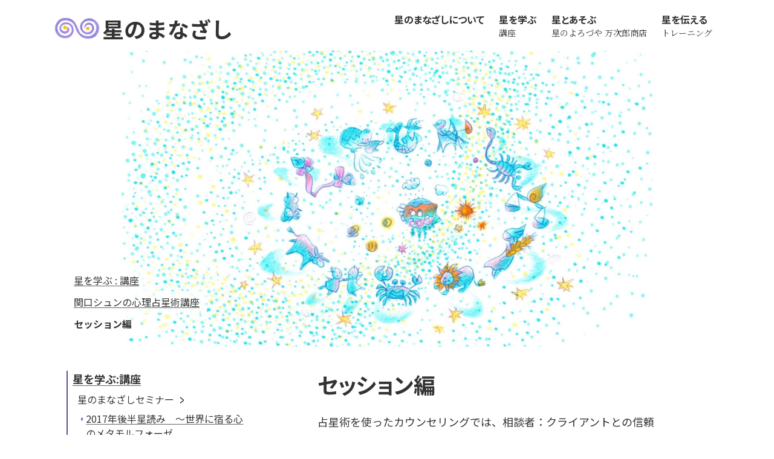

--- FILE ---
content_type: text/html; charset=utf-8
request_url: https://hoshimana.com/learn/seminar/session/
body_size: 3497
content:

        
<!-- for Debug
archive_class : entry-archive
Tmp_Title : セッション編
Tmp_PermaLink : https://hoshimana.com/learn/seminar/session/
Tmp_Description : 
Tmp_Layout : 2カラム
Tmp_Leed : 
-->
<!DOCTYPE html><html lang="ja"><head><meta charset="utf-8" /><title>            セッション編 -
                  星を学ぶ:
        講座 -
    星のまなざし</title><meta name="viewport" content="width=device-width" /><link rel="stylesheet" href="https://fonts.googleapis.com/css?family=Noto+Sans+JP:400,700&amp;subset=japanese"><link rel="stylesheet" href="https://fonts.googleapis.com/css?family=Noto+Serif+JP:400,700&amp;subset=japanese"><link rel="stylesheet" href="/style/main.css" /></head>


<body>
<header class="header">
  <h1 class="header__logo">
  <a href="/" rel="home">
    <img src="/images/logo.jpg" alt="" />
    星のまなざし
  </a>
  </h1>
  <nav class="primaryNav">
    <ul class="primaryNav__list">
      <li class="primaryNav__item -about">
        <a class="primaryNav__link" href="/about">
        <span class="primaryNav__linkTitle">星のまなざしについて</span>
        </a>
      </li>
      <li class="primaryNav__item -learn">
        <a class="primaryNav__link" href="/learn">
        <span class="primaryNav__linkTitle">星を学ぶ</span>
        <small class="primaryNav__linkCaption">講座</small>
        </a>
      </li>
      <li class="primaryNav__item -manabiba">
        <a class="primaryNav__link" href="/manabiba">
        <span class="primaryNav__linkTitle">星とあそぶ</span>
        <small class="primaryNav__linkCaption">
          <span class="u-wsNoWrap">星のよろづや</span>
          <span class="u-dib">万次郎商店</span>
        </small>
        </a>
      </li>
      <li class="primaryNav__item -training">
        <a class="primaryNav__link" href="/training">
        <span class="primaryNav__linkTitle">星を伝える</span>
        <small class="primaryNav__linkCaption u-wsNoWrap">トレーニング</small>
        </a>
      </li>
    </ul>
    </nav>
</header>







<div class="content ">
    <!--  identifier="BlogHeroImage" -->
                                



  
<div class="hero content__hero -cover">
      <div class="hero__body" style="background-image: url(https://hoshimana.com/learn/.assets/thumbnail/learn-i.jpg);">
                <div class="hero__bodyContent -bottomText">
        <div>
          <a class="hero__categoryLink" href="https://hoshimana.com/learn/">
            星を学ぶ :            講座
          </a>
        </div>
                              <div>
              <a class="hero__categoryLink" href="https://hoshimana.com/learn/seminar/">
                関口シュンの心理占星術講座
              </a>
            </div>
                          <div>
          <b class="hero__currentPageTitle">セッション編</b>
        </div>
      </div>
          </div>
</div>

      <main class="content__main main">
      <article class="article">
          <header class="article__header">
  <h1 class="heading -lv1">セッション編</h1>
  </header>

  <div class="userEditArea">
    <p>占星術を使ったカウンセリングでは、相談者：クライアントとの信頼関係が大切です。<br />そのためにどのようにして傾聴と対話の場をつくりだせばよいでしょうか。実際的で実践的なセッションの考え方やマインド、技術といったものをレッスンする講座です。<br /><br /></p>
<p><strong>講座の主な内容</strong><strong><br /></strong>　個人セッションや鑑定では、いきなりホロスコープを一方的に読まずに、まず相談内容を理解するために話をよく聴くことです。わかりづらいことは対話でもって何度も訊ねて確かめていきます。人は共感によって心を許さなければ、なかなか本心を明かせないものです。<br />　相談内容の因をホロスコープに見つけることが出来たら、その解決や乗り越え方もホロスコープから読み取ることができますから、アドバイスは、ホロスコープから導き出し、専門用語を使わずにわかりやすく伝えていきますが、そのアドバイスはあくまでも一つの提案なので、クライアントとの対話や相談によってさらによりよいものを導き出していきます。</p>
<p>これから、心理占星術を使ったセッションをおこなう方や、すでにセッションや鑑定の現場をもって活動している方などのための実践的なレッスンです。</p>
<p>　※とくに関口シュンの心理占星術を受けた方でなくても参加できます。</p>
<p>&nbsp;</p>
<p>&nbsp;</p>
<p>&nbsp;</p>
<p>&nbsp;</p>
    
  </div>
    <footer class="article__footer">
    <div class="pager">    <div class="pager__prev">
    <a href="https://hoshimana.com/learn/seminar/voice/">
      <span class="pager__label">前の記事</span>
      <span class="pager__title">受講者の声</span>
    </a>
  </div>
      <div class="pager__next">
    <a href="https://hoshimana.com/learn/seminar/reading/">
      <span class="pager__label">次の記事</span>
      <span class="pager__title">リーディング編</span>
    </a>
  </div>
  </div>    <div class="u-mb20"></div>
      <div class="breadCrumbs">
    <a class="breadCrumbs__crumb" href="/">
      <span class="breadCrumbs__title">Home</span>
    </a>
    <a class="breadCrumbs__crumb" href="https://hoshimana.com/learn/">
      <span class="breadCrumbs__title">星を学ぶ : 講座</span>
    </a>
          <a class="breadCrumbs__crumb" href="https://hoshimana.com/learn/seminar/">
        <span class="breadCrumbs__title">関口シュンの心理占星術講座</span>
      </a>
        <b class="breadCrumbs__crumb" aria-current="true">
      <span class="breadCrumbs__title">セッション編</span>
    </b>
  </div>

  </footer>

      </article>
    </main>
    <aside class="content__side sideBar">
      
<nav class="sideBar__section blogNav" aria-label="星を学ぶ:講座の記事一覧">  <a class="blogNav__title" href="https://hoshimana.com/learn/">    星を学ぶ:講座  </a>  <ul class="blogNav__nav linkTree">          <li class="linkTree__item">
        <a class="linkTree__link" href="https://hoshimana.com/learn/times/">星のまなざしセミナー</a>
                  <ul class="linkTree__subTree">          <li class="linkTree__subTreeItem">
                          <a class="linkTree__subTreeLink" href="https://hoshimana.com/learn/times/2017-1/">2017年後半星読み　～世界に宿る心のメタモルフォーゼ </a>
                      </li>
                                      <li class="linkTree__subTreeItem">
                          <a class="linkTree__subTreeLink" href="https://hoshimana.com/learn/times/2017/">2017年前半の星読み これからの世界と日本</a>
                      </li>
          </ul>              </li>
          <li class="linkTree__item">
        <a class="linkTree__link" href="https://hoshimana.com/learn/astrology/">関口シュンの心理占星術</a>
                  <ul class="linkTree__subTree">          <li class="linkTree__subTreeItem">
                          <a class="linkTree__subTreeLink" href="https://hoshimana.com/learn/astrology/astrology/">心理占星術とは</a>
                      </li>
                                      <li class="linkTree__subTreeItem">
                          <a class="linkTree__subTreeLink" href="https://hoshimana.com/learn/astrology/12-sign-10-astronomical-body/">12サインと10天体</a>
                      </li>
                                      <li class="linkTree__subTreeItem">
                          <a class="linkTree__subTreeLink" href="https://hoshimana.com/learn/astrology/rudolf-steiner/">ルドルフ・シュタイナーと仏教</a>
                      </li>
          </ul>              </li>
          <li class="linkTree__item">
        <a class="linkTree__link" href="https://hoshimana.com/learn/seminar/">関口シュンの心理占星術講座</a>
                  <ul class="linkTree__subTree">          <li class="linkTree__subTreeItem">
                          <a class="linkTree__subTreeLink" href="https://hoshimana.com/learn/seminar/basic/">基礎編</a>
                      </li>
                                      <li class="linkTree__subTreeItem">
                          <a class="linkTree__subTreeLink" href="https://hoshimana.com/learn/seminar/future/">未来予想編</a>
                      </li>
                                      <li class="linkTree__subTreeItem">
                          <a class="linkTree__subTreeLink" href="https://hoshimana.com/learn/seminar/reading/">リーディング編</a>
                      </li>
                                      <li class="linkTree__subTreeItem">
                          <a class="linkTree__subTreeLink" aria-current="page">セッション編</a>
                      </li>
                                      <li class="linkTree__subTreeItem">
                          <a class="linkTree__subTreeLink" href="https://hoshimana.com/learn/seminar/voice/">受講者の声</a>
                      </li>
                                      <li class="linkTree__subTreeItem">
                          <a class="linkTree__subTreeLink" href="https://hoshimana.com/learn/seminar/curriculums/">カリキュラム</a>
                      </li>
          </ul>              </li>
      </ul></nav>
    </aside>
  </div>
<nav class="siteTree">
  <ul>
    <li><a href="/about">星のまなざしについて</a>
      <ul>
        <li><a href="/about/message">星を読む人、語る人へのメッセージ</a></li>
        <li><a href="/about/profile">主宰:関口シュンのプロフィール</a></li>
      </ul>
    </li>
    <li><a href="/learn">星を学ぶ:講座</a>
      <ul>
        <li><a href="/learn/times">星のまなざしセミナー</a></li>
        <li><a href="/learn/astrology">関口シュンの心理占星術</a>
          <ul>
            <li><a href="/learn/astrology/12-sign-10-astronomical-body.html">12サインと10天体</a></li>
            <li><a href="/learn/astrology/rudolf-steiner.html">ルドルフ・シュタイナーと仏教</a></li>
          </ul>
        </li>
        <li><a href="/learn/seminar">関口シュンの心理占星術講座</a>
          <ul>
            <li><a href="/learn/seminar/basic/">基礎編</a></li>
            <li><a href="/learn/seminar/future/">未来予想編</a></li>
            <li><a href="/learn/seminar/reading/">リーディング編</a>
            <li><a href="/learn/seminar/session/">セッション編</a>
            <li><a href="/learn/seminar/voice/">受講者の声</a></li>
            <li><a href="/learn/seminar/curriculums/">カリキュラム</a></li>
          </ul>
        </li>
      </ul>
    </li>
    <li><a href="/manabiba">星を感じる:対話ワークショップ「星のまなびば」</a>
      <ul>
        <li><a href="/manabiba/about">星のまなびばとは</a></li>
        <li><a href="/manabiba/workshop/">星のまなびばの開催情報＆申し込み</a></li>
      </ul>
    </li>
    <li><a href="/training">星を伝える:トレーニング</a>
      <ul>
        <li><a href="/training/astrology/">占星術個人セッション</a></li>
        <li><a href="/training/manabiba">星のまなびばリーダー</a></li>
      </ul>
    </li>
    <li><a href="/blog">ブログ:関口 シュン ASTERIUM通信</a></li>
    <li><a href="/news">お知らせ</a></li>
    <li><a href="/session.html">関口シュンの個人セッション</a></li>
    <li><a href="/contact.html">お問い合わせ</a></li>
  </ul>
</nav>

<footer class="footer">
<p><small>© 2019 星のまなざし</small></p>
</footer>

<script src="/script/main.js"></script>

<script src="https://form.movabletype.net/dist/parent-loader.js" defer async></script></body>
</html>


--- FILE ---
content_type: text/css
request_url: https://hoshimana.com/style/main.css
body_size: 6002
content:
@charset 'utf-8';/*! normalize.css v8.0.1 | MIT License | github.com/necolas/normalize.css */html{line-height:1.15;-webkit-text-size-adjust:100%}body{margin:0}main{display:block}h1{font-size:2em;margin:.67em 0}hr{box-sizing:content-box;height:0;overflow:visible}pre{font-family:monospace,monospace;font-size:1em}a{background-color:transparent}abbr[title]{border-bottom:none;text-decoration:underline;-webkit-text-decoration:underline dotted;text-decoration:underline dotted}b,strong{font-weight:bolder}code,kbd,samp{font-family:monospace,monospace;font-size:1em}small{font-size:80%}sub,sup{font-size:75%;line-height:0;position:relative;vertical-align:baseline}sub{bottom:-.25em}sup{top:-.5em}img{border-style:none}button,input,optgroup,select,textarea{font-family:inherit;font-size:100%;line-height:1.15;margin:0}button,input{overflow:visible}button,select{text-transform:none}button,[type=button],[type=reset],[type=submit]{-webkit-appearance:button}button::-moz-focus-inner,[type=button]::-moz-focus-inner,[type=reset]::-moz-focus-inner,[type=submit]::-moz-focus-inner{border-style:none;padding:0}button:-moz-focusring,[type=button]:-moz-focusring,[type=reset]:-moz-focusring,[type=submit]:-moz-focusring{outline:1px dotted ButtonText}fieldset{padding:.35em .75em .625em}legend{box-sizing:border-box;color:inherit;display:table;max-width:100%;padding:0;white-space:normal}progress{vertical-align:baseline}textarea{overflow:auto}[type=checkbox],[type=radio]{box-sizing:border-box;padding:0}[type=number]::-webkit-inner-spin-button,[type=number]::-webkit-outer-spin-button{height:auto}[type=search]{-webkit-appearance:textfield;outline-offset:-2px}[type=search]::-webkit-search-decoration{-webkit-appearance:none}::-webkit-file-upload-button{-webkit-appearance:button;font:inherit}details{display:block}summary{display:list-item}template{display:none}[hidden]{display:none}html{color:#333;font-family:Noto Sans JP,"メイリオ",Meiryo,sans-serif;line-height:1.5}body{word-break:break-all}a{color:inherit;text-underline-position:under;-webkit-text-decoration-color:#666;text-decoration-color:#666}table,img{max-width:100%}ul,ol{padding-left:1.33em}figure{margin:1em 0}dt{font-weight:700}dd{margin-left:0}em{font-weight:700;font-style:normal}strong{background-image:linear-gradient(to bottom,transparent,transparent 50%,yellow,yellow 50%)}.article{max-width:44em;padding:0 calc(4.267%*2);line-height:1.75}.article.-focusText{padding:2em 10% 0}.article__info{margin-bottom:2em;font-size:calc(14/16*1em)}.article__publishDate{margin:0}.article__category{display:flex;justify-content:flex-end;margin:0}.article__categoryName{margin-left:0}.article__categoryName:before{margin-right:4px;margin-left:4px;content:"/"}.article__title{margin-top:8px;margin-bottom:40px}.article__body{margin-bottom:60px;line-height:1.7}.article.-focusText .article__body p{margin-bottom:2em}.article__authorTitle{font-size:1.5em}.article__authorImage>img{display:block;width:100%;max-width:225px;margin:0 auto;border-radius:50%}.article__authorName{margin-top:0}.article__snsList{display:flex;padding:0;list-style:none;font-size:calc(14/16*1em)}.article__snsList>li:not(:first-child){margin-left:12px}.articleCard{display:block;text-decoration:none}.articleCard__inner{display:flex}.articleCard__contents{width:70%;max-width:40em}.articleCard__title{margin-top:0;margin-bottom:8px;font-size:calc(18/16*1rem)}a[href].articleCard .articleCard__title{text-decoration:underline}.articleCard__thumbnail{order:2;width:30%;padding-top:12px;padding-left:8px}.articleCard__thumbnail>img{display:block}.articleCard__body{color:#666;font-size:calc(14/16*1rem)}.articleCard__body>:first-child{margin-top:0}.articleCard__body>:last-child{margin-bottom:0}.blogNav{padding-left:8px;border-left:2px solid #5b4d96}.blogNav__title{margin-bottom:8px;font-size:calc(18/16*1rem);font-weight:700}.breadCrumbs{font-size:calc(12/16*1em);-webkit-font-feature-settings:"palt" 1;font-feature-settings:"palt" 1}.breadCrumbs__crumb{text-decoration:none}.breadCrumbs__crumb:not(:last-child):after{display:inline-block;content:">";-webkit-transform:scale(.75,1);transform:scale(.75,1);color:inherit}.breadCrumbs__title{display:inline-block}.button{display:inline-block;overflow:visible;align-items:stretch;box-sizing:content-box;padding:4px 16px;-webkit-user-select:auto;-moz-user-select:auto;-ms-user-select:auto;user-select:auto;text-decoration:none;color:#fff;border-radius:4px;-o-border-image:none;border-image:none;background-color:#796ab7;background-image:none;background-origin:padding-box;font-family:inherit;font-size:inherit;-webkit-appearance:none;-moz-appearance:none;appearance:none}.button.-primary{background-image:linear-gradient(130deg,#5b4d96,#e82174)}.button.-invert{color:#5b4d96;border:1px solid currentColor;background-color:#fff}.button.-link{position:relative}.button.-link:after{position:absolute;top:0;right:4px;bottom:0;content:"→";opacity:.8;color:inherit;font-weight:400}.button.-twitter{background-color:#4ba0eb}.button.-facebook{background-color:#4967ad}.button.-line{background-color:#53b535}.content{box-sizing:border-box;max-width:1100px;margin:0 auto 60px}.content__hero{margin-bottom:20px}.content__main{margin-bottom:60px;padding:0 4.267%}.content__side{margin:0 20px}.content.-full .content__main,.content.-full .content__side{box-sizing:border-box}.dateList{margin:0;padding-left:0;list-style:none}.dateList__item{display:flex;flex-wrap:wrap;padding:8px}.dateList__date{flex-shrink:0;padding-right:16px}.dateList__category{margin:0 8px}.footer{padding:24px 0;color:#fff;background-color:#796ab7}.footer p{margin:0;text-align:center}.frameContainer{display:-ms-grid;display:grid;position:relative}.frameContainer:before{content:"";display:block;padding-bottom:calc(3/4*100%)}.frameContainer.-wide:before{padding-bottom:calc(9/16*100%)}.frameContainer.-square:before{padding-bottom:50%}.frameContainer>*{position:absolute;top:0;right:0;bottom:0;left:0;width:100%;height:100%;margin:0}.grid{display:flex;flex-wrap:wrap;width:100%;--gird__gutter:12px;--gird__gutter--24:24px;--gird__gutter--48:48px}.grid.-gutter{width:calc(100% + var(--gird__gutter));margin:calc(var(--gird__gutter)*-1) 0 0 calc(var(--gird__gutter) * -1)}.grid.-gutter24{width:calc(100% + var(--gird__gutter--24));margin:calc(var(--gird__gutter--24)*-1) 0 0 calc(var(--gird__gutter--24) * -1)}.grid.-gutter48{width:calc(100% + var(--gird__gutter--48));margin:calc(var(--gird__gutter--48)*-1) 0 0 calc(var(--gird__gutter--48) * -1)}.grid.-left{justify-content:flex-start}.grid.-center{justify-content:center}.grid.-right{justify-content:flex-end}.grid.-top{align-items:flex-start}.grid.-middle{align-items:center}.grid.-bottom{align-items:flex-end}.grid__item{box-sizing:border-box}.grid.-gutter>.grid__item{padding:var(--gird__gutter) 0 0 var(--gird__gutter)}.grid.-gutter24>.grid__item{padding:var(--gird__gutter--24) 0 0 var(--gird__gutter--24)}.grid.-gutter48>.grid__item{padding:var(--gird__gutter--48) 0 0 var(--gird__gutter--48)}.grid__item.-col2{width:calc(2/12*100%)}.grid__item.-col3{width:calc(3/12*100%)}.grid__item.-col4{width:calc(4/12*100%)}.grid__item.-col5{width:calc(5/12*100%)}.grid__item.-col6{width:calc(6/12*100%)}.grid__item.-col7{width:calc(7/12*100%)}.grid__item.-col8{width:calc(8/12*100%)}.grid__item.-col9{width:calc(9/12*100%)}.grid__item.-col10{width:calc(10/12*100%)}.grid__item.-col11{width:calc(11/12*100%)}.grid__item.-col12{width:100%}.label{display:inline-block;padding:4px;border-radius:3px;background-color:#eee;font-size:calc(14/16*1em);line-height:1.2}.link.-arrow{text-decoration:none}.link.-arrow:after{display:inline-block;margin-left:.25em;content:">";-webkit-transform:scale(.75,1.5);transform:scale(.75,1.5)}.linkTree{margin:0;padding:0;list-style:none}.linkTree__item:not(:first-child){margin-top:12px}.linkTree__link{position:relative;display:inline-block;padding:8px;text-decoration:none}.linkTree__link:after{display:inline-block;margin-left:8px;content:">";-webkit-transform:scale(.75,1.5);transform:scale(.75,1.5)}.linkTree__subTree{margin:0;padding:0 0 0 .5em;list-style:none}.linkTree__subTreeItem{display:flex;align-items:flex-start}.linkTree__subTreeItem:not(:first-child){margin-top:8px}.linkTree__subTreeItem:before{display:inline-block;width:.3em;height:.3em;margin:0 calc((1em - .3em)/2);content:"";-webkit-transform:translateY(.65em);transform:translateY(.65em);border-radius:50%;background-color:#796ab7;line-height:1}.linkTree__subTreeLink{display:inline-block}.linkTree__subTreeLink[aria-current=true]{font-weight:700}.header{display:flex;flex-wrap:wrap;max-width:1100px;margin:20px auto 8px;padding-right:4.267%;padding-left:4.267%}.header__logo{flex-grow:1;margin:0 0 8px;font-size:calc(24/16*1rem)}.header__logo a{display:inline-flex;align-items:center;text-decoration:none;color:inherit}.header__logo img{height:1em;margin-right:4px}.heading{-webkit-font-smoothing:antialiased;-webkit-font-feature-settings:"palt" 1;font-feature-settings:"palt" 1;line-height:1.25}.heading:first-child{margin-top:0}.heading+.heading{margin-top:12px}.heading.-leed{font-family:Noto Serif JP,sans-serif;font-size:calc(32/16*1em);line-height:1.25}.heading.-lv6{font-size:1em}.heading.-lv5{font-size:calc(18/16*1em)}.heading.-lv4{font-size:calc(20/16*1em)}.heading.-lv3{font-size:calc(24/16*1em)}.heading.-lv2{font-size:calc(28/16*1em);line-height:1.4285714286}.heading.-lv1{font-size:calc(32/16*1em);line-height:1.25}.hero{width:100%}.hero__body{position:relative;padding:8px;background-image:linear-gradient(130deg,#5b4d96,#e82174);background-repeat:no-repeat;background-position:center;background-size:contain;-webkit-font-feature-settings:"halt";font-feature-settings:"halt"}.hero.-cover .hero__body{background-size:cover}.hero__body.-onlyImage{min-height:auto;max-height:none;padding:0;background-color:transparent}.hero__body:after{display:block;padding-bottom:52.65%;content:""}.hero__body.-noImage:after,.hero__body.-onlyImage:after{content:none}.hero__body.-onlyImage>img{display:block}.hero__bodyContent{position:absolute;right:8px;left:8px}.hero__bodyContent.-bottomText{bottom:8px}.hero__body.-noImage .hero__bodyContent{position:static}.hero__categoryLink,.hero__currentPageTitle{display:inline-block;padding:2px 4px;background-color:rgba(255,255,255,.8);font-size:calc(12/16*1em);line-height:1.25}.hero__currentPageTitle{margin:0}.hero__leed{display:inline-block;margin:.5em 0 0;padding:0 12px;background-color:rgba(255,255,255,.8);font-family:Noto Serif JP,sans-serif;font-size:calc(12/16*1em)}.hero__bodyContent.-white .hero__categoryLink,.hero__bodyContent.-white .hero__currentPageTitle,.hero__bodyContent.-white .hero__leed{color:#fff;background-color:inherit}.hero__caption{margin-top:8px}.main__header{margin-bottom:3rem}.newsList{margin:0;padding-left:0;list-style:none}.newsList__item{display:flex;flex-wrap:wrap;align-items:center}.newsList__item+.newsList__item{margin-top:3rem}.newsList__datePublished,.newsList__category{flex-shrink:0}.newsList__datePublished{margin-right:8px;font-weight:700}.newsList__headline{width:100%;padding:4px 0;font-family:Noto Serif JP,sans-serif;font-size:calc(22/16*1rem)}.newsList__excerpt{max-width:40em;margin-top:.5rem}.pager{display:flex;font-size:calc(14/16*1em)}.pager__prev,.pager__next{box-sizing:border-box;width:50%}.pager__prev{padding-right:12px}.pager__next{padding-left:12px;text-align:right}.pager__prev:only-child,.pager__next:only-child{width:100%;padding-right:0;padding-left:0}.pager__label{display:block}.primaryNav__list{display:flex;width:auto;margin:0;padding:0;list-style:none;font-size:calc(12/16*1rem);-webkit-font-feature-settings:"palt" 1;font-feature-settings:"palt" 1}.primaryNav__item{box-sizing:border-box;min-width:20%;padding:0 1%;text-align:center}.primaryNav__item:first-child{padding-left:0}.primaryNav__link{display:block;width:100%;text-decoration:none;color:inherit}.primaryNav__linkTitle{white-space:nowrap;font-weight:700}.primaryNav__item.-about .primaryNav__linkTitle{white-space:normal}.primaryNav__linkCaption{display:block;font-family:Noto Serif JP,sans-serif;font-size:calc(10/16*1rem)}.register{margin-bottom:40px}.register__title{margin:0 0 12px;font-size:calc(20/16*1rem)}.register__title:after{display:block;height:5px;content:"";background-image:linear-gradient(130deg,#5b4d96,#e82174)}.register__waysList{margin:0}.register__way:not(:last-child){margin-bottom:12px}.register__wayLabel{font-weight:700}.register__wayValue{margin-left:0;line-height:1.25}.scrollableTable{overflow-x:scroll;max-width:100%;padding-bottom:.75em}.sideBar__sectionTitle{margin-top:0;font-size:calc(18/16*1em);font-weight:400}.sideBar__section+.sideBar__section{margin-top:40px}.sideBar .newsList{font-size:calc(14/16*1em)}.siteTree{padding:12px calc(calc(100% - 1100px)/2);color:#fff;background-color:#5b4d96;background-image:linear-gradient(to top,#796ab7,#5b4d96);font-size:calc(14/16*1em);-webkit-font-feature-settings:"palt" 1;font-feature-settings:"palt" 1}.siteTree a{padding:2px 0;text-decoration:none;border-bottom:1px solid currentColor}.siteTree>ul{margin:0;padding-left:0;list-style:none}.siteTree>ul li{margin-bottom:12px}.siteTree>ul>li{padding:12px}.siteTree>ul>li>a{font-weight:700}.siteTree ul ul{margin-top:8px}.userEditArea{overflow:hidden}.userEditArea>:first-child{margin-top:0}.userEditArea p{margin:1.7em 0}.userEditArea h1,.userEditArea h2,.userEditArea h3,.userEditArea h4,.userEditArea h5,.userEditArea h6{clear:both;margin-top:36px;-webkit-font-smoothing:antialiased;-webkit-font-feature-settings:"palt" 1;font-feature-settings:"palt" 1;line-height:1.25}.userEditArea h6{font-size:1em}.userEditArea h5{font-size:calc(18/16*1em)}.userEditArea h4{font-size:calc(20/16*1em)}.userEditArea h3{font-size:calc(24/16*1em)}.userEditArea h2{font-size:calc(28/16*1em);line-height:1.4285714286}.userEditArea h1{font-size:calc(32/16*1em);line-height:1.25}.userEditArea h1+h2,.userEditArea h2+h3,.userEditArea h3+h4,.userEditArea h4+h5,.userEditArea h5+h6{margin-top:12px}.userEditArea h1:first-child,.userEditArea h2:first-child,.userEditArea h3:first-child,.userEditArea h4:first-child,.userEditArea h5:first-child,.userEditArea h6:first-child{margin-top:0}.userEditArea h1:empty,.userEditArea h2:empty,.userEditArea h3:empty,.userEditArea h4:empty,.userEditArea h5:empty,.userEditArea h6:empty,.userEditArea p:empty{display:none}.userEditArea img{height:auto}[class*=mt-image]{display:block!important;margin-bottom:2em}.mt-figure{max-width:100%;margin-top:0;margin-bottom:1.5em}.mt-figure [class*=mt-image]{margin-bottom:4px}.mt-figure figcaption{font-size:calc(14/16*1em);line-height:1.5}.mt-figure .mt-image-center+figcaption{margin-right:auto;margin-left:auto}.mt-figure [class*="mt-image"][width="320"]+figcaption{max-width:320px}.mt-figure [class*="mt-image"][width="640"]+figcaption{max-width:640px}.mt-figure [class*="mt-image"][width="800"]+figcaption{max-width:800px}.userEditArea table{border-collapse:collapse}.userEditArea th,.userEditArea td{padding:8px;border:1px solid currentColor}.userEditArea blockquote{margin-right:0;margin-left:0;padding-left:40px;color:#666;border-left:3px solid #666}.userEditArea blockquote>:first-child{margin-top:0}.userEditArea blockquote>:last-child{margin-bottom:0}.userEditArea hr{width:50%;max-width:calc(45px*3);height:.5rem;margin:36px auto;border:0;background-image:url(../images/hr_wave.svg);background-repeat:repeat-x;background-size:contain}.-themeNav{position:relative;outline:1px dashed rgba(0,0,0,.25)}.-themeNav:before{position:absolute;top:-1em;right:-1em;padding:.25em 1em;content:"Nav";color:#fff;border-radius:5em;background-color:#333;font-size:calc(10/16*1em)}.index__section{margin-bottom:60px}.index__messageLink{position:relative;display:inline-block;padding:.5em calc(4.267% + 1em) .5em 4.267%;text-decoration:none;font-family:Noto Serif JP,sans-serif;font-size:calc((11/16*1em) + 2vw)}.index__messageLink:after{position:absolute;top:0;right:0;bottom:0;display:inline-block;height:1em;margin:auto;content:">";-webkit-transform:scale(.75,1.5);transform:scale(.75,1.5);line-height:1}.index__messageLink small{display:inline-block;font-size:inherit}.u-db{display:block}.u-dib{display:inline-block}.u-ttU{text-transform:uppercase}.u-taL{text-align:left}.u-taC{text-align:center}.u-taR{text-align:right}.u-ffSerif{font-family:Noto Serif JP,sans-serif}.u-lsN{padding:0;list-style:none}.u-wsNoWrap{white-space:nowrap}.u-mA{margin:auto}.u-m0{margin:0}.u-m4{margin:4px}.u-m8{margin:8px}.u-m12{margin:12px}.u-m16{margin:16px}.u-m20{margin:20px}.u-m24{margin:24px}.u-m28{margin:28px}.u-m32{margin:32px}.u-m36{margin:36px}.u-m40{margin:40px}.u-m44{margin:44px}.u-m48{margin:48px}.u-m60{margin:60px}.u-m120{margin:120px}.u-mtA{margin-top:auto}.u-mt0{margin-top:0}.u-mt4{margin-top:4px}.u-mt8{margin-top:8px}.u-mt12{margin-top:12px}.u-mt16{margin-top:16px}.u-mt20{margin-top:20px}.u-mt24{margin-top:24px}.u-mt28{margin-top:28px}.u-mt32{margin-top:32px}.u-mt36{margin-top:36px}.u-mt40{margin-top:40px}.u-mt44{margin-top:44px}.u-mt48{margin-top:48px}.u-mt60{margin-top:60px}.u-mt120{margin-top:120px}.u-mrA{margin-right:auto}.u-mr0{margin-right:0}.u-mr4{margin-right:4px}.u-mr8{margin-right:8px}.u-mr12{margin-right:12px}.u-mr16{margin-right:16px}.u-mr20{margin-right:20px}.u-mr24{margin-right:24px}.u-mr28{margin-right:28px}.u-mr32{margin-right:32px}.u-mr36{margin-right:36px}.u-mr40{margin-right:40px}.u-mr44{margin-right:44px}.u-mr48{margin-right:48px}.u-mr60{margin-right:60px}.u-mr120{margin-right:120px}.u-mbA{margin-bottom:auto}.u-mb0{margin-bottom:0}.u-mb4{margin-bottom:4px}.u-mb8{margin-bottom:8px}.u-mb12{margin-bottom:12px}.u-mb16{margin-bottom:16px}.u-mb20{margin-bottom:20px}.u-mb24{margin-bottom:24px}.u-mb28{margin-bottom:28px}.u-mb32{margin-bottom:32px}.u-mb36{margin-bottom:36px}.u-mb40{margin-bottom:40px}.u-mb44{margin-bottom:44px}.u-mb48{margin-bottom:48px}.u-mb60{margin-bottom:60px}.u-mb120{margin-bottom:120px}.u-mlA{margin-left:auto}.u-ml0{margin-left:0}.u-ml4{margin-left:4px}.u-ml8{margin-left:8px}.u-ml12{margin-left:12px}.u-ml16{margin-left:16px}.u-ml20{margin-left:20px}.u-ml24{margin-left:24px}.u-ml28{margin-left:28px}.u-ml32{margin-left:32px}.u-ml36{margin-left:36px}.u-ml40{margin-left:40px}.u-ml44{margin-left:44px}.u-ml48{margin-left:48px}.u-ml60{margin-left:60px}.u-ml120{margin-left:120px}@media(min-width:576px){.article.-focusText{max-width:32em;font-size:calc(20/16*1em)}.article.-focusText .article__footer{font-size:calc(16/20*1em)}}@media(min-width:768px){.article{font-size:calc(18/16*1em)}.article.-focusText{margin-right:auto;margin-left:auto;font-size:calc(20/16*1em)}.article__category{justify-content:flex-start;font-size:1em}.articleCard__thumbnail{padding-left:12px}.articleCard__title{font-size:calc(22/16*1rem)}.content{display:flex;flex-wrap:wrap;margin:0 auto 40px}.content__hero{margin-bottom:40px}.content__main{order:3;box-sizing:border-box;width:70%}.content__side{display:block;order:2;box-sizing:border-box;width:calc(30% - 40px)}.content__side>*{width:100%}.content.-full{display:block}.content.-full .content__main,.content.-full .content__side{width:100%;padding:0 20px}.grid__item.-colM2{width:calc(2/12*100%)}.grid__item.-colM3{width:calc(3/12*100%)}.grid__item.-colM4{width:calc(4/12*100%)}.grid__item.-colM5{width:calc(5/12*100%)}.grid__item.-colM6{width:calc(6/12*100%)}.grid__item.-colM7{width:calc(7/12*100%)}.grid__item.-colM8{width:calc(8/12*100%)}.grid__item.-colM9{width:calc(9/12*100%)}.grid__item.-colM10{width:calc(10/12*100%)}.grid__item.-colM11{width:calc(11/12*100%)}.grid__item.-colM12{width:100%}.header__logo{margin:0 1em 0 0;font-size:calc(36/16*1rem)}.hero__categoryLink,.hero__currentPageTitle{padding:8px 12px;font-size:calc(16/16*1em)}.hero__body{overflow:hidden;min-height:450px;max-height:50vh;padding:20px}.hero__body.-noImage{min-height:180px}.hero__bodyContent{right:20px;left:20px}.hero__bodyContent.-bottomText{bottom:20px}.hero__leed{font-size:calc(14/16*1em)}.primaryNav__list{font-size:1em}.primaryNav__item{min-width:auto;padding:0 12px;text-align:left}.primaryNav__linkCaption{font-size:calc(14/16*1em)}.register__way{display:flex;align-items:center}.register__wayLabel{padding-right:12px;white-space:nowrap}.register__wayValue{line-height:1.5}.siteTree>ul{display:flex;flex-wrap:wrap}.siteTree>ul>li{box-sizing:border-box;width:50%}.mt-image-left{max-width:50%;margin-right:1em}.mt-image-right{max-width:50%;margin-left:1em}.mt-figure [class*=mt-image]{max-width:100%}.mt-figure>.mt-image-right+figcaption{margin-left:1em}.index__messageLink{font-size:calc(36/16*1em)}}@media(min-width:1024px){.article.-focusText{font-size:calc(24/16*1em)}.dateList__item{flex-wrap:nowrap}.grid__item.-colL2{width:calc(2/12*100%)}.grid__item.-colL3{width:calc(3/12*100%)}.grid__item.-colL4{width:calc(4/12*100%)}.grid__item.-colL5{width:calc(5/12*100%)}.grid__item.-colL6{width:calc(6/12*100%)}.grid__item.-colL7{width:calc(7/12*100%)}.grid__item.-colL8{width:calc(8/12*100%)}.grid__item.-colL9{width:calc(9/12*100%)}.grid__item.-colL10{width:calc(10/12*100%)}.grid__item.-colL11{width:calc(11/12*100%)}.grid__item.-colL12{width:100%}.siteTree{padding-top:48px}.siteTree>ul>li{width:25%}}@media(max-width:767px){[class*=mt-image],.mt-figure{float:none!important}}